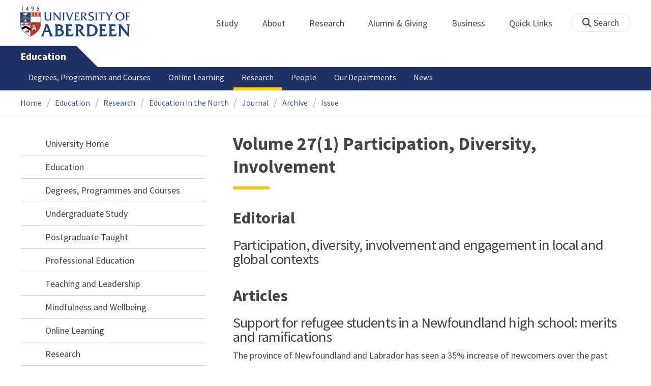

--- FILE ---
content_type: text/html; charset=UTF-8
request_url: https://www.abdn.ac.uk/education/research/eitn/journal/archive/55/
body_size: 11376
content:
<!doctype html>
<html lang="en-GB" dir="ltr">
    <head>
        <meta charset="utf-8">
        <title>Volume 27(1) Participation, Diversity, Involvement | Journal | The University of Aberdeen</title>
        
    <!-- t4 : ignore -->
            <link rel="preconnect" href="https://abdn-search.funnelback.squiz.cloud">
        <link rel="preconnect" href="https://cc.cdn.civiccomputing.com">
        <link rel="preconnect" href="https://code.jquery.com">
        <link rel="preconnect" href="https://fonts.googleapis.com">
        <link rel="preconnect" href="https://fonts.gstatic.com">
        
<meta name="viewport" content="width=device-width, initial-scale=1">
<link rel="apple-touch-icon" sizes="180x180" href="https://www.abdn.ac.uk/abdn-design-system/releases/2.4.0/dist/images/icons/apple-touch-icon.png">
<link rel="icon" type="image/png" sizes="32x32" href="https://www.abdn.ac.uk/abdn-design-system/releases/2.4.0/dist/images/icons/favicon-32x32.png">
<link rel="icon" type="image/png" sizes="16x16" href="https://www.abdn.ac.uk/abdn-design-system/releases/2.4.0/dist/images/icons/favicon-16x16.png">
<link rel="manifest" href="https://www.abdn.ac.uk/abdn-design-system/releases/2.4.0/dist/images/icons/manifest.json">
<link rel="mask-icon" href="https://www.abdn.ac.uk/abdn-design-system/releases/2.4.0/dist/images/icons/safari-pinned-tab.svg" color="#5bbad5">
<meta name="msapplication-config" content="https://www.abdn.ac.uk/abdn-design-system/releases/2.4.0/dist/images/icons/browserconfig.xml">
<meta name="theme-color" content="#ffffff">

<link rel="stylesheet" href="https://www.abdn.ac.uk/abdn-design-system/releases/2.4.0/dist/css/abdn-design-system-site.css">
<!-- https://abdn-search.funnelback.squiz.cloud/s/resources-global/css/funnelback.autocompletion-2.6.0.css -->
<style>
.twitter-typeahead {display: table-cell !important;}.tt-menu {background-clip: padding-box;background-color: #fff;border: 1px solid rgba(0, 0, 0, 0.15);border-radius: 4px;box-shadow: 0 6px 12px rgba(0, 0, 0, 0.176);font-size: 14px;padding-bottom: 5px;width: 100%;}.tt-menu .tt-suggestion {clear: both;color: #333;cursor: pointer;display: block;font-weight: normal;line-height: 1.42857;padding: 3px 10px;text-align: left;}.tt-menu .tt-suggestion:hover, .tt-menu .tt-cursor {background-color: #428bca;color: #fff;text-decoration: none;}.tt-menu .tt-category, .tt-menu .tt-group {background-color: #f5f5f5;border-bottom: 1px solid #ddd;border-top: 1px solid #ddd;}.tt-menu .tt-category {margin: 3px 0;padding: 7px 5px;}.tt-menu .tt-dataset:first-child .tt-category, .tt-horizontal .tt-dataset .tt-category {border-top: none;border-top-left-radius: 4px;border-top-right-radius: 4px;margin-top: 0;}.tt-menu .tt-group {padding: 3px 5px;text-align: center;}.tt-menu .tt-group:first-of-type {border-top: none;}.tt-horizontal {width: 100%;}.tt-horizontal .tt-dataset {float: left;width: 100%;}.tt-scrollable {overflow-y: auto;max-height: 460px;}.tt-hint {color: #ccc !important;}@media (max-width: 414px) {.tt-horizontal .tt-dataset {width: 100% !important;}}
</style>

    <style title="civic custom css">
#ccc h1::after{margin-bottom:0.5em}#ccc #ccc-content{background:#333;color:#ddd;font-family:'Source Sans Pro', sans-serif}#ccc #ccc-title{margin:0 0 0.5em;font-size:1.3em;line-height:0.9em}#ccc #ccc-content #ccc-statement .ccc-svg-element{display:none}#ccc #ccc-content #ccc-statement a{border-bottom:1px dotted;font-weight:700;color:#f4c900}#ccc #ccc-content #ccc-statement a:focus,#ccc #ccc-content #ccc-statement a:hover{border-bottom:1px solid;font-weight:700;color:#f4c900}#ccc #ccc-content .ccc-notify-button{background:#f4c900}#ccc #ccc-content .preference-title{font-size:21px;margin-top:24px}#ccc .checkbox-toggle--slider.checkbox-toggle--dark{background-color:#111;border-color:#111}#ccc .checkbox-toggle--dark .checkbox-toggle-toggle{background-color:#666}#ccc .checkbox-toggle-input:checked ~ .checkbox-toggle-toggle{background-color:#f4c900}#ccc #ccc-icon{fill:#333}#ccc .ccc-notify-button{border-radius:0;position:relative;display:inline-block;margin:0.6em 0.6em 0 0;padding:0.4em;border:0;background:#f4c900;font-weight:700;color:#003c5f;transition:padding 0.2s ease}#ccc .ccc-content--dark .ccc-notify-button,#ccc .ccc-content--dark .ccc-notify-button span{color:#003c5f}#ccc .ccc-content--dark .ccc-button-solid,#ccc .ccc-content--dark .ccc-button-solid span{background:none}#ccc #ccc-content .ccc-notify-button:focus,#ccc #ccc-content .ccc-notify-button:hover{padding-left:0.7em;transition:padding 0.2s ease;background:#ffe04f}#ccc #ccc-content .ccc-notify-button:focus,#ccc .checkbox-toggle:focus-within{outline:0.3em solid gold}#ccc a.ccc-notify-button{color:#444}#ccc .ccc-alert,#ccc .third-party-cookie-link{color:#fff;background:#111}#ccc[close-button] #ccc-dismiss-button{display:inline-block;margin:0.3em 0.6em 0.3em 0}#ccc-button-holder button:last-child{margin-right:0}
</style>
    <script src="https://code.jquery.com/jquery-3.6.0.min.js"></script>
<script src="https://www.abdn.ac.uk/abdn-design-system/releases/2.4.0/dist/js/abdn-design-system-site.js" defer></script>
<script>
    var global_base_url = '/global/';
</script>
    
                            <link rel="stylesheet" href="/apps/journals/site/css/opentext_responsive/journals.css" media="screen">
                                </head>
    <body class="no_js">
                <script>
            document.getElementsByTagName('body')[0].classList.remove('no_js');
        </script>
                <header id="top">
            <ul class="skip_links">
                <li><a href="#main">Skip to content</a></li>
                <li><a href="https://www.abdn.ac.uk/about/our-website/accessibility/">About Accessibility on our website</a></li>
            </ul>
            <div id="modal_fade"></div>
            <div class="global_header_wrapper">
                <div class="container">
                    <div class="row">
                        <div class="col">
                            <div class="global_header">
                                <div class="clearfix">
                                    <div class="uni_logo">
                                                                                    <a href="/">
                                                <img src="https://www.abdn.ac.uk/abdn-design-system/releases/2.4.0/dist/images/layout/UoA_Primary_Logo_REVERSE_2018.png" srcset="https://www.abdn.ac.uk/abdn-design-system/releases/2.4.0/dist/images/layout/UoA_Primary_Logo_RGB_2018.svg" alt="University of Aberdeen" width="300" height="82">
                                            </a>
                                                                                </div>
                                    <nav id="uni_menu" class="uni_menu no_js row" aria-label="University of Aberdeen Navigation">
                                        <div class="uni_menu_overview">
                                            <div class="uni_menu_action_bar">
                                                <a href="#" class="close_button">
                                                    Close <span class="offscreen">university navigation</span>
                                                    <i aria-hidden="true" class="far fa-times"></i>
                                                </a>
                                            </div>
                                            <div class="uni_menu_search_container">
                                                <form method="GET" role="search" action="/search/results/" aria-label="Search the University of Aberdeen website" class="collapsed active">
                                                    <fieldset>
                                                        <legend class="offscreen">Search Our Website</legend>
                                                        <label for="query" class="offscreen">Keywords</label>
                                                        <input type="search" id="query" name="query" placeholder="Search" value="" autocomplete="off" spellcheck="false">
                                                        <button type="submit" class="btn btn-secondary">
                                                            <i class="fa fa-search" aria-hidden="true"></i>
                                                            <b class="offscreen">Search</b>
                                                        </button>
                                                    </fieldset>
                                                </form>
                                            </div>
                                        </div>
                                        
<ul>

    <li id="uni_menu_study">
        <div class="uni_menu_action_bar">
            <a href="#uni_menu" class="back_button">
                <i aria-hidden="true" class="far fa-chevron-left"></i>
                Back <span class="offscreen">to university navigation overview</span>
            </a>
            <a href="#" class="close_button">
                Close <span class="offscreen">university navigation</span>
                <i aria-hidden="true" class="far fa-times"></i>
            </a>
        </div>
        <a href="/study/" class="uni_menu_section_link">
            Study
            <span class="offscreen">home</span>
        </a>
        <a href="#uni_menu_study" class="forward_button">
            <i aria-hidden="true" class="far fa-chevron-right"></i>
            <span class="offscreen">Expand Study section top links</span>
        </a>
    
        <ul class="uni_menu_wide uni_menu_4col col">
        
            <li class="uni_menu_link_group">
            
                <b>
                
                    <a href="/study/undergraduate/">
                    Undergraduate
                    </a>
                    
                </b>
                <ul>
<li><a href="/study/undergraduate/degree-programmes/">Undergraduate Degrees</a></li>
<li><a href="/study/undergraduate/subject-areas/">Subject Areas</a></li>
<li><a href="/study/undergraduate/go-abroad/">Go Abroad</a></li>
<li><a href="/study/undergraduate/finance/">Finance and Funding</a></li>
<li><a href="/study/undergraduate/apply/">How to Apply</a></li>
</ul>
            </li>
            
            <li class="uni_menu_link_group">
            
                <b>
                
                    <a href="/study/postgraduate-taught/">
                    Postgraduate Taught
                    </a>
                    
                </b>
                <ul>
<li><a href="/study/postgraduate-taught/degree-programmes/">Postgraduate Degrees</a></li>
<li><a href="/study/online/">Online Degrees</a></li>
<li><a href="/study/postgraduate-taught/part-time/">Part-time Study</a></li>
<li><a href="/study/postgraduate-taught/finance/">Finance and Funding</a></li>
<li><a href="/study/postgraduate-taught/how-to-apply/">How to Apply</a></li>
</ul>
            </li>
            
            <li class="uni_menu_link_group">
            
                <b>
                
                    <a href="/study/postgraduate-research/">
                    Postgraduate Research
                    </a>
                    
                </b>
                <ul>
<li><a href="/study/postgraduate-research/research-areas/">Research Areas</a></li>
<li><a href="/study/postgraduate-research/phds/">PhD Opportunities</a></li>
<li><a href="/study/postgraduate-research/finance/">Finance and Funding</a></li>
<li><a href="/study/postgraduate-research/apply/">How to Apply</a></li>
</ul>
            </li>
            
            <li class="uni_menu_link_group">
            
                <b>
                
                    <a href="/study/online/">
                    Online Learning
                    </a>
                    
                </b>
                <ul>
<li><a href="/study/online/degrees/">Online Degrees</a></li>
<li><a href="https://on.abdn.ac.uk/courses/">Short Courses</a></li>
<li><a href="https://on.abdn.ac.uk/categories/">Study Subjects</a></li>
<li><a href="https://on.abdn.ac.uk/how-online-learning-works/">How Online Learning Works</a></li>
<li><a href="https://on.abdn.ac.uk/discover/fees-funding-and-discounts/">Fees and Funding</a><a class="uni_menu_study" style="display: none;" href="#"> Close </a></li>
</ul>
            </li>
            
        </ul>
        
    </li>
    
    <li id="uni_menu_about">
        <div class="uni_menu_action_bar">
            <a href="#uni_menu" class="back_button">
                <i aria-hidden="true" class="far fa-chevron-left"></i>
                Back <span class="offscreen">to university navigation overview</span>
            </a>
            <a href="#" class="close_button">
                Close <span class="offscreen">university navigation</span>
                <i aria-hidden="true" class="far fa-times"></i>
            </a>
        </div>
        <a href="/about/" class="uni_menu_section_link">
            About
            <span class="offscreen">home</span>
        </a>
        <a href="#uni_menu_about" class="forward_button">
            <i aria-hidden="true" class="far fa-chevron-right"></i>
            <span class="offscreen">Expand About section top links</span>
        </a>
    
        <ul class="uni_menu_wide uni_menu_4col col">
        
            <li class="">
            <ul>
<li><a href="/about/campus/">Campus</a></li>
<li><a href="/about/campus/maps/">Maps and Directions</a></li>
<li><a href="/people/">Staff Directory</a></li>
<li><a href="/about/contact/">Contact Information</a></li>
</ul>
            </li>
            
            <li class="">
            <ul>
<li><a href="/news/">News</a></li>
<li><a href="/events/">Events</a></li>
<li><a href="/about/history/">History</a></li>
<li><a href="/about/facts-figures/">Facts &amp; Figures</a></li>
</ul>
            </li>
            
            <li class="">
            <ul>
<li><a href="/about/schools-institutes/">Schools and Institutes</a></li>
<li><a href="/about/strategy-and-governance/">Strategy and Governance</a></li>
<li><a href="/about/management/">Management</a></li>
<li><a href="/about/partnerships/">Partnerships</a></li>
</ul>
            </li>
            
            <li class="uni_menu_utils">
            <p><picture class="imgproxy"><source media="(min-width: 1200px)" srcset="https://www.abdn.ac.uk/img/1200x/media/site/about/content-images/bum_5835_3591134459_o.jpg"><source media="(min-width: 720px)" srcset="https://www.abdn.ac.uk/img/1200x/media/site/about/content-images/bum_5835_3591134459_o.jpg"><source media="(min-width: 481px)" srcset="https://www.abdn.ac.uk/img/780x/media/site/about/content-images/bum_5835_3591134459_o.jpg"><source media="(min-width: 251px)" srcset="https://www.abdn.ac.uk/img/481x/media/site/about/content-images/bum_5835_3591134459_o.jpg"><source srcset="https://www.abdn.ac.uk/img/200x/media/site/about/content-images/bum_5835_3591134459_o.jpg"><img src="https://www.abdn.ac.uk/img/1200x/media/site/about/content-images/bum_5835_3591134459_o.jpg" width="800" height="521" alt="Kings college viewed through a window" loading="lazy"></picture></p>
            </li>
            
        </ul>
        
    </li>
    
    <li id="uni_menu_research">
        <div class="uni_menu_action_bar">
            <a href="#uni_menu" class="back_button">
                <i aria-hidden="true" class="far fa-chevron-left"></i>
                Back <span class="offscreen">to university navigation overview</span>
            </a>
            <a href="#" class="close_button">
                Close <span class="offscreen">university navigation</span>
                <i aria-hidden="true" class="far fa-times"></i>
            </a>
        </div>
        <a href="/research/" class="uni_menu_section_link">
            Research
            <span class="offscreen">home</span>
        </a>
        <a href="#uni_menu_research" class="forward_button">
            <i aria-hidden="true" class="far fa-chevron-right"></i>
            <span class="offscreen">Expand Research section top links</span>
        </a>
    
        <ul class="uni_menu_wide uni_menu_4col col">
        
            <li class="">
            <ul>
<li><a href="/research/interdisciplinary/">Interdisciplinary Institute</a></li>
<li><a href="/research/impact/">Impact</a></li>
<li><a href="/research/institutes-centres/">Find a Centre or Institute</a></li>
<li><a href="/research/facilities/">Facilities</a></li>
</ul>
            </li>
            
            <li class="uni_menu_link_group">
            <ul>
<li><a href="/study/postgraduate-research/">Postgraduate Research Study</a></li>
<li><a href="/research/jobs/">Research Jobs</a></li>
<li><a href="/research/support/">Research Support</a></li>
</ul>
            </li>
            
            <li class="uni_menu_2col col_img_right uni_menu_utils">
            <p><picture class="imgproxy"><source media="(min-width: 1200px)" srcset="https://www.abdn.ac.uk/img/1200x/media/university-of-aberdeen/content-assets/images/nav-research3-wide.jpg"><source media="(min-width: 720px)" srcset="https://www.abdn.ac.uk/img/1200x/media/university-of-aberdeen/content-assets/images/nav-research3-wide.jpg"><source media="(min-width: 481px)" srcset="https://www.abdn.ac.uk/img/780x/media/university-of-aberdeen/content-assets/images/nav-research3-wide.jpg"><source media="(min-width: 251px)" srcset="https://www.abdn.ac.uk/img/481x/media/university-of-aberdeen/content-assets/images/nav-research3-wide.jpg"><source srcset="https://www.abdn.ac.uk/img/200x/media/university-of-aberdeen/content-assets/images/nav-research3-wide.jpg"><img src="https://www.abdn.ac.uk/img/1200x/media/university-of-aberdeen/content-assets/images/nav-research3-wide.jpg" width="497" height="180" alt="A scientist using a microscope" loading="lazy"></picture></p>
<p><a class="uni_menu_research" style="display: none;" href="#"> Close </a></p>
            </li>
            
        </ul>
        
    </li>
    
    <li id="uni_menu_alumni_giving">
        <div class="uni_menu_action_bar">
            <a href="#uni_menu" class="back_button">
                <i aria-hidden="true" class="far fa-chevron-left"></i>
                Back <span class="offscreen">to university navigation overview</span>
            </a>
            <a href="#" class="close_button">
                Close <span class="offscreen">university navigation</span>
                <i aria-hidden="true" class="far fa-times"></i>
            </a>
        </div>
        <a href="/alumni/" class="uni_menu_section_link">
            Alumni &amp; Giving
            <span class="offscreen">home</span>
        </a>
        <a href="#uni_menu_alumni_giving" class="forward_button">
            <i aria-hidden="true" class="far fa-chevron-right"></i>
            <span class="offscreen">Expand Alumni &amp; Giving section top links</span>
        </a>
    
        <ul class="uni_menu_wide uni_menu_4col col">
        
            <li class="uni_menu_utils uni_menu_2col">
            <p><picture class="imgproxy"><source media="(min-width: 1200px)" srcset="https://www.abdn.ac.uk/img/1200x/media/university-of-aberdeen/content-assets/images/nav-alumni-wide2.jpg"><source media="(min-width: 720px)" srcset="https://www.abdn.ac.uk/img/1200x/media/university-of-aberdeen/content-assets/images/nav-alumni-wide2.jpg"><source media="(min-width: 481px)" srcset="https://www.abdn.ac.uk/img/780x/media/university-of-aberdeen/content-assets/images/nav-alumni-wide2.jpg"><source media="(min-width: 251px)" srcset="https://www.abdn.ac.uk/img/481x/media/university-of-aberdeen/content-assets/images/nav-alumni-wide2.jpg"><source srcset="https://www.abdn.ac.uk/img/200x/media/university-of-aberdeen/content-assets/images/nav-alumni-wide2.jpg"><img src="https://www.abdn.ac.uk/img/1200x/media/university-of-aberdeen/content-assets/images/nav-alumni-wide2.jpg" width="500" height="180" alt="University of Aberdeen crest on a wall" loading="lazy"></picture></p>
            </li>
            
            <li class="uni_menu_link_group">
            
                <b>
                
                    <a href="/alumni/">
                    Alumni
                    </a>
                    
                </b>
                <ul>
<li><a href="/alumni/connected/">Stay in Touch</a></li>
<li><a href="/alumni/involved/">Get Involved</a></li>
<li><a href="/alumni/benefits-services/">Benefits and Services</a></li>
<li><a href="/alumni/benefits-services/alumni-hub/">Alumni Hub</a></li>
<li><a href="/alumni/events-reunions/">Events and Reunions</a></li>
<li><a href="/alumni/our-alumni/">Our Alumni</a></li>
</ul>
            </li>
            
            <li class="uni_menu_link_group">
            
                <b>
                
                    <a href="/giving/">
                    Giving
                    </a>
                    
                </b>
                <ul>
<li><a href="/alumni/">Alumni</a></li>
<li><a href="/giving/blog/">Blog</a><a class="uni_menu_alumnigiving" style="display: none;" href="#"> Close </a></li>
</ul>
            </li>
            
        </ul>
        
    </li>
    
    <li id="uni_menu_business">
        <div class="uni_menu_action_bar">
            <a href="#uni_menu" class="back_button">
                <i aria-hidden="true" class="far fa-chevron-left"></i>
                Back <span class="offscreen">to university navigation overview</span>
            </a>
            <a href="#" class="close_button">
                Close <span class="offscreen">university navigation</span>
                <i aria-hidden="true" class="far fa-times"></i>
            </a>
        </div>
        <a href="/business-info/" class="uni_menu_section_link">
            Business
            <span class="offscreen">home</span>
        </a>
        <a href="#uni_menu_business" class="forward_button">
            <i aria-hidden="true" class="far fa-chevron-right"></i>
            <span class="offscreen">Expand Business section top links</span>
        </a>
    
        <ul class="uni_menu_wide uni_menu_4col col">
        
            <li class="uni_menu_2col">
            <p><picture class="imgproxy"><source media="(min-width: 1200px)" srcset="https://www.abdn.ac.uk/img/1200x/media/university-of-aberdeen/content-assets/images/nav-alumni-wide1.jpg"><source media="(min-width: 720px)" srcset="https://www.abdn.ac.uk/img/1200x/media/university-of-aberdeen/content-assets/images/nav-alumni-wide1.jpg"><source media="(min-width: 481px)" srcset="https://www.abdn.ac.uk/img/780x/media/university-of-aberdeen/content-assets/images/nav-alumni-wide1.jpg"><source media="(min-width: 251px)" srcset="https://www.abdn.ac.uk/img/481x/media/university-of-aberdeen/content-assets/images/nav-alumni-wide1.jpg"><source srcset="https://www.abdn.ac.uk/img/200x/media/university-of-aberdeen/content-assets/images/nav-alumni-wide1.jpg"><img src="https://www.abdn.ac.uk/img/1200x/media/university-of-aberdeen/content-assets/images/nav-alumni-wide1.jpg" width="500" height="180" alt="Two workmen in hard hats" loading="lazy"></picture><a class="uni_menu_business" style="display: none;" href="#"> Close </a></p>
            </li>
            
            <li class="">
            <ul>
<li><a href="/business-info/training/">Development, Training and Events</a></li>
<li><a href="/business-info/facilities/">Facilities and Equipment</a></li>
</ul>
            </li>
            
            <li class="">
            <ul>
<li><a href="/business-info/industry-engagement/">Collaboration and Consulting</a></li>
<li><a href="/business-info/expertise/">Expertise</a></li>
<li><a href="/business-info/contacts/">Business Contacts</a><a class="uni_menu_business" style="display: none;" href="#"> Close </a></li>
</ul>
            </li>
            
        </ul>
        
    </li>
    
    <li id="uni_menu_quick_links">
        <div class="uni_menu_action_bar">
            <a href="#uni_menu" class="back_button">
                <i aria-hidden="true" class="far fa-chevron-left"></i>
                Back <span class="offscreen">to university navigation overview</span>
            </a>
            <a href="#" class="close_button">
                Close <span class="offscreen">university navigation</span>
                <i aria-hidden="true" class="far fa-times"></i>
            </a>
        </div>
        <a href="/about/quick-links/" class="uni_menu_section_link">
            Quick Links
            <span class="offscreen">home</span>
        </a>
        <a href="#uni_menu_quick_links" class="forward_button">
            <i aria-hidden="true" class="far fa-chevron-right"></i>
            <span class="offscreen">Expand Quick Links section top links</span>
        </a>
    
        <ul class="uni_menu_wide uni_menu_4col col">
        
            <li class="uni_menu_link_group">
            
                <b>
                
                    <a href="/students/">
                    Student Resources
                    </a>
                    
                </b>
                <ul>
<li><a href="/students/academic-life/mytimetable/">MyTimetable</a></li>
<li><a href="/students/academic-life/mycurriculum/">MyCurriculum</a></li>
<li><a href="https://abdn.blackboard.com/">MyAberdeen</a></li>
<li><a href="https://www.abdn.ac.uk/studenthub/login">Student Hub</a></li>
<li><a href="https://www.outlook.com/abdn.ac.uk">Student Email</a></li>
<li><a href="/students/student-channel/">Student Channel</a></li>
<li class="uni_menu_text_box uni-menu-text-box"><strong><a href="/students/support/services/infohub/">Infohub Opening Hours</a></strong>
<dl class="clearfix"></dl>
Email: <a class="uni_menu_quicklinks" href="mailto:infohub@abdn.ac.uk">infohub@abdn.ac.uk</a></li>
</ul>
            </li>
            
            <li class="uni_menu_link_group">
            
                <b>
                
                    <a href="/staffnet/">
                    StaffNet
                    </a>
                    
                </b>
                <ul>
<li><a href="/staffnet/working-here/">Working Here</a></li>
<li><a href="/staffnet/working-here/management-information-systems/" class="">Management Information Systems</a></li>
<li><a href="/staffnet/education/">Teaching &amp; Learning</a></li>
<li><a href="/staffnet/governance/">Policy &amp; Governance</a></li>
<li><a href="https://www.outlook.com/abdn.ac.uk">Staff Email</a></li>
</ul>
            </li>
            
            <li class="uni_menu_link_group">
            
                <b>
                Our Website
                </b>
                <ul>
<li><a href="/study/">Study</a></li>
<li><a href="/about/">About</a></li>
<li><a href="/research/">Research</a></li>
<li><a href="/alumni/">Alumni &amp; Giving</a></li>
<li><a href="/business-info/">Business</a></li>
<li><a href="/mumbai/">Mumbai</a></li>
<li><a href="/qatar/">Qatar</a></li>
</ul>
            </li>
            
            <li class="uni_menu_link_group">
            
                <b>
                Popular
                </b>
                <ul>
<li><a href="/students/">For Students</a></li>
<li><a href="/staffnet/">For Staff</a></li>
<li><a href="https://www.store.abdn.ac.uk/">Online Store</a></li>
<li><a href="https://www.abdn.ac.uk/epayments/">ePayments</a></li>
<li><a href="/jobs/">Jobs</a></li>
<li><a href="/library/">Library</a></li>
<li><a href="/people/">Staff Directory</a></li>
<li><a href="/it/">IT Services</a></li>
<li><a href="/about/our-website/a-to-z/">A to Z</a><a class="uni_menu_quicklinks" style="display: none;" href="#"> Close </a></li>
</ul>
            </li>
            
        </ul>
        
    </li>
    
</ul>
<div class="uni_menu_top_links">
<ul>
<li><a href="/alumni/">Alumni &amp; Giving</a></li>
<li><a href="/business-info/">Business</a></li>
</ul>
</div>
                                    </nav>
                                    <div class="toggle_controls">
                                        <a href="#" id="uni_search_toggle" class="uni_search_toggle no_js" aria-controls="global_search" aria-expanded="true">
                                            <i class="fa fa-search" aria-hidden="true"></i>
                                            <span>Search</span>
                                        </a>
                                        <a href="#uni_menu" class="uni_menu_show_mobile_only btn btn-accent" aria-controls="uni_menu" aria-expanded="false">
                                            <i class="fak fa-sharp-solid-bars-magnifying-glass" aria-hidden="true"></i>
                                            <span>Menu and search</span>
                                        </a>
                                    </div>
                                    <form id="global_search" method="get" role="search" action="/search/results/" aria-label="Search the University of Aberdeen website">
                                        <fieldset>
                                            <legend>Search Our Website</legend>
                                            <label for="within" class="offscreen">Search In</label>
                                            <select id="within" name="within">
                                                <option value="abdn">University Website</option>
                                                <option value="dir">Staff Directory</option>
                                                <option value="lib">Library Collections</option>
                                            </select>
                                            <label for="query">Keywords</label>
                                            <input type="search" id="query" name="query" placeholder="Search" value="">
                                            <button type="submit">
                                                <i class="fa fa-search" aria-hidden="true"></i>
                                                <b>Search</b>
                                            </button>
                                        </fieldset>
                                        <p>Or Browse:</p>
                                        <ul>
                                            <li><a href="https://www.abdn.ac.uk/about/contact/">Contacts</a></li>
                                            <li><a href="https://www.abdn.ac.uk/about/our-website/a-to-z/">A to Z</a></li>
                                            <li><a href="https://www.abdn.ac.uk/people/">Staff Directory</a></li>
                                        </ul>
                                    </form>
                                                                        <script>
                                        document.getElementById('global_search').className += ' collapsed';
                                    </script>
                                                                  </div>
                            </div>
                        </div>
                    </div>
                </div>
            </div>
            <div id="section_heading">
                <div class="container">
                    <div class="row">
                        <div class="col">
                            <a href="/education/" class="section_head_text">
                                Education                            </a>
                                                    </div>
                    </div>
                </div>
            </div>
            <nav id="section_top_level" class="section_top_level_wrapper" aria-label="Volume 31(2) Drama Conventions in Educational and Applied Sciences navigation">
                <div class="container">
                    
                        <ul class="top_level">
                        <li><a href="/education/degrees-programmes/">Degrees, Programmes and Courses</a></li><li><a href="/education/online-learning/">Online Learning</a></li><li><span class="currentbranch0"><a href="/education/research/">Research</a></span></li><li><a href="/education/people/">People</a></li><li><a href="/education/departments/">Our Departments</a></li><li><a href="/education/news/">News</a></li>
                        </ul>
                                        </div>
            </nav>
                        <script>
                try {
                    document.addEventListener('DOMContentLoaded', function () {
                        priorityPlusList = new PriorityPlusList({
                            selector: '#section_top_level ul',
                            moreButtonContent: '<a href="#">More</a>'
                        });
                    })
                }
                catch (e) {
                    if (typeof console !== 'undefined' && typeof console.log !== 'undefined') {
                        console.log('PriorityPlusList does not offer support for your current browser');
                    }
                }
            </script>
                        <h1 class="offscreen">Volume 27(1) Participation, Diversity, Involvement</h1>
                            <div class="container section-nav-toggle-wrapper">
                    <a href="#section-nav" class="section-nav-toggle btn">In this section</a>
                </div>
                            <div class="breadcrumb_wrapper">
                <div class="container">
                    <nav class="breadcrumb" role="navigation" aria-label="Breadcrumb">
                        
                        <ol>
                        
                            <li><a href="/">Home</a></li>
                            
                            <li><a href="/education/">Education</a></li>
                            
                            <li><a href="/education/research/">Research</a></li>
                            
                            <li><a href="/education/research/eitn/">Education in the North</a></li>
                            
                            <li><a href="/education/research/eitn/journal/">Journal</a></li>
                            
                            <li><a href="/education/research/eitn/journal/archive/">Archive</a></li>
                            
                            <li tabindex="0" aria-current="page">Issue</li>
                            
                        </ol>
                                            </nav>
                </div>
            </div>
                    </header>
        <main id="main" class="subpage" tabindex="-1">
                        <div class="container">
                <div class="column_container">
                    <div class="content_column">
                        <div class="section heading_only">
                            <div class="container">
                                
                                    <div class="h1">Volume 27(1) Participation, Diversity, Involvement</div>
                                                                </div>
                        </div>



                        <div class="container">
                        
    <div id="journals_list">
    
            <h2>Editorial</h2>
            <ul class="syndicated_browse">
            
                    <li>
                        <a href="/education/research/eitn/journal/archive/55/596/">
                            <h3>
                                Participation, diversity, involvement and engagement in local and global contexts
                            </h3>
                    
                        </a>
                    </li>
                    
            </ul>
            
            <h2>Articles</h2>
            <ul class="syndicated_browse">
            
                    <li>
                        <a href="/education/research/eitn/journal/archive/55/597/">
                            <h3>
                                Support for refugee students in a Newfoundland high school: merits and ramifications
                            </h3>
                    <p>The province of Newfoundland and Labrador has seen a 35% increase of newcomers over the past decade. In response to the Syrian refugee crisis in 2015-2016, the province more than doubled its refugee intake in 2016-2017. Most of the refugees have been resettled in the provincial capital city, St. John&rsquo;s,...</p>
                        </a>
                    </li>
                    
                    <li>
                        <a href="/education/research/eitn/journal/archive/55/598/">
                            <h3>
                                Examining opportunities for children to participate in formal early childhood music education
                            </h3>
                    <p>According to the United Nations Convention on the Rights of the Child (CRC) (1989), children&rsquo;s participation in cultural life and arts is of utmost importance. The ideas of children&rsquo;s equality and their right to participation are also emphasised in curricula and other policy programmes in many countries. Three decades after...</p>
                        </a>
                    </li>
                    
                    <li>
                        <a href="/education/research/eitn/journal/archive/55/599/">
                            <h3>
                                Student teacher participation in school placement: a micropolitical analysis of students' experiences of system tensions
                            </h3>
                    <p>This article examines Professional Graduate Diploma in Education (PGDE) student teachers&rsquo; experiences on school placement through the lens of &lsquo;community tensions&rsquo; and &lsquo;micropolitics&rsquo;. Based on the semi-structured interviews of 14 student teachers who were training to be secondary school teachers (of pupils aged 12-18), it argues that school placement is...</p>
                        </a>
                    </li>
                    
                    <li>
                        <a href="/education/research/eitn/journal/archive/55/600/">
                            <h3>
                                Educational design research in collaboration with students: using digital tools to learn about reindeer herding within a vocational Sámi pedagogical context
                            </h3>
                    <p>This article aims to develop and update a reindeer herding study programme in a vocational school in Lapland, Finland in cooperation with the teachers and students. The possibilities for developing motivating learning environments are investigated in the context of reindeer herding, with the ultimate objective being to enhance student interest...</p>
                        </a>
                    </li>
                    
                    <li>
                        <a href="/education/research/eitn/journal/archive/55/601/">
                            <h3>
                                Pupil influence in Swedish compulsory schools, a way of 'learning' and 'living' democracy
                            </h3>
                    <p>The aim of this article is to describe and analyse pupil influence in four Swedish schools. This is done against the backdrop of the changes that have been made in the Swedish curriculum for compulsory school as well as theoretical perspectives on democracy and power. The article is based on...</p>
                        </a>
                    </li>
                    
                    <li>
                        <a href="/education/research/eitn/journal/archive/55/602/">
                            <h3>
                                Young Tornedalians in education: the challenges of being national minority pupils in the Swedish school system
                            </h3>
                    <p>The Tornedalians are a national ethnic and linguistic minority group in northern Sweden who live along the Torne River Valley (Tornedalen) in municipalities that border the neighbouring country of Finland. This minority group has been subjected to marginalisation, racialisation and assimilation politics driven by Swedish colonial and nationalist interests and...</p>
                        </a>
                    </li>
                    
                    <li>
                        <a href="/education/research/eitn/journal/archive/55/603/">
                            <h3>
                                Canadian contexts for exploring transformative student agency through place-conscious pedagogy
                            </h3>
                    <p>Findings are presented from two case studies of student agency in relation to place-conscious pedagogy in the Canadian provinces of Alberta and Newfoundland and Labrador. For the purpose of these studies, student agency is viewed as transformative and encompasses self-determination, successful attainment of personal objectives, and enhanced willingness to address...</p>
                        </a>
                    </li>
                    
                    <li>
                        <a href="/education/research/eitn/journal/archive/55/604/">
                            <h3>
                                The role of comprehensive schools in supporting the well-being of Northern-Finnish young people as perceived by the young people, parents and carers
                            </h3>
                    <p>In Finland, services aimed at supporting the well-being of young people and their families are fragmented. This research explores the expectations of young people and parents and carers concerning the well-being of young people and their perceptions of the school&rsquo;s role in supporting young people. The research was conducted in...</p>
                        </a>
                    </li>
                    
            </ul>
            
            <h2>Features</h2>
            <ul class="syndicated_browse">
            
                    <li>
                        <a href="/education/research/eitn/journal/archive/55/605/">
                            <h3>
                                Forced migration and education
                            </h3>
                    
                        </a>
                    </li>
                    
                    <li>
                        <a href="/education/research/eitn/journal/archive/55/606/">
                            <h3>
                                Digital open badge-driven learning - a doctoral thesis summary
                            </h3>
                    
                        </a>
                    </li>
                    
            </ul>
            
            <h2>Reviews</h2>
            <ul class="syndicated_browse">
            
                    <li>
                        <a href="/education/research/eitn/journal/archive/55/607/">
                            <h3>
                                The Impact of Mental Health and Wellbeing on Effective Learning and Teaching: A practical guide for those responsible for learners
                            </h3>
                    
                        </a>
                    </li>
                    
            </ul>
            
    </div>
    
                        </div>
                                            </div>
                    <div class="subsection_column">
                                                    <div class="section-nav-wrapper section">
                                <div id="section-nav" class="section-nav">
                                    <nav class="no-js" aria-label="In this section">
                                        
    <ul class="active">
        <li class="active">
        <a href="/" class="has-subpages">University Home</a>
        <ul class="active" aria-label="Submenu for University Home">
            <li class="active">
        <a href="/education/" class="has-subpages">Education</a>
        <ul class="active" aria-label="Submenu for Education">
            <li>
        <a href="/education/degrees-programmes/" class="has-subpages">Degrees, Programmes and Courses</a>
        <ul aria-label="Submenu for Degrees, Programmes and Courses">
            <li>
        <a href="/education/degrees-programmes/undergraduate-study/">Undergraduate Study</a>
        </li>
        <li>
        <a href="/education/degrees-programmes/postgraduate-taught/" class="has-subpages">Postgraduate Taught</a>
        <ul aria-label="Submenu for Postgraduate Taught">
            <li>
        <a href="/education/degrees-programmes/postgraduate-taught/professional-education/">Professional Education</a>
        </li>
        </ul>
            </li>
        <li>
        <a href="/education/degrees-programmes/teaching-and-leadership/">Teaching and Leadership</a>
        </li>
        <li>
        <a href="/education/degrees-programmes/mindfulness-and-wellbeing/">Mindfulness and Wellbeing</a>
        </li>
        </ul>
            </li>
        <li>
        <a href="/education/online-learning/">Online Learning</a>
        </li>
        <li class="active">
        <a href="/education/research/" class="has-subpages">Research</a>
        <ul class="active" aria-label="Submenu for Research">
            <li>
        <a href="/education/research/networks/" class="has-subpages">Research Networks</a>
        <ul class="show_siblings" aria-label="Submenu for Research Networks">
            <li>
        <a href="/education/research/networks/themes/">Themes</a>
        </li>
        <li>
        <a href="/education/research/networks/projects/" class="has-subpages">Projects</a>
        <ul aria-label="Submenu for Projects">
            <li>
        <a href="/education/research/networks/projects/cgd/" class="has-subpages">Centre for Global Development</a>
        <ul aria-label="Submenu for Centre for Global Development">
            <li>
        <a href="/education/research/networks/projects/cgd/news/">News</a>
        </li>
        <li>
        <a href="/education/research/networks/projects/cgd/events/">Events</a>
        </li>
        <li>
        <a href="/education/research/networks/projects/cgd/our-research/" class="has-subpages">Our Research</a>
        <ul aria-label="Submenu for Our Research">
            <li>
        <a href="/education/research/networks/projects/cgd/our-research/gender/">Gender</a>
        </li>
        <li>
        <a href="/education/research/networks/projects/cgd/our-research/health-and-wellbeing/" class="has-subpages">Health and Wellbeing</a>
        <ul aria-label="Submenu for Health and Wellbeing">
            <li>
        <a href="/education/research/networks/projects/cgd/our-research/health-and-wellbeing/nihr-group/" class="has-subpages">NIHR Group</a>
        <ul aria-label="Submenu for NIHR Group">
            <li>
        <a href="/education/research/networks/projects/cgd/our-research/health-and-wellbeing/nihr-group/background/">Background</a>
        </li>
        <li>
        <a href="/education/research/networks/projects/cgd/our-research/health-and-wellbeing/nihr-group/about-the-project/" class="has-subpages">About the Project</a>
        <ul aria-label="Submenu for About the Project">
            <li>
        <a href="/education/research/networks/projects/cgd/our-research/health-and-wellbeing/nihr-group/about-the-project/community-engagement--impact/">Community Engagement &amp; Impact</a>
        </li>
        <li>
        <a href="/education/research/networks/projects/cgd/our-research/health-and-wellbeing/nihr-group/about-the-project/critical-realism/">Critical Realism</a>
        </li>
        </ul>
            </li>
        <li>
        <a href="/education/research/networks/projects/cgd/our-research/health-and-wellbeing/nihr-group/our-team/">Our Team</a>
        </li>
        <li>
        <a href="/education/research/networks/projects/cgd/our-research/health-and-wellbeing/nihr-group/publications--outputs/">Publications &amp; Outputs</a>
        </li>
        <li>
        <a href="/education/research/networks/projects/cgd/our-research/health-and-wellbeing/nihr-group/open-access-training/" class="has-subpages">Open Access Training</a>
        <ul aria-label="Submenu for Open Access Training">
            <li>
        <a href="/education/research/networks/projects/cgd/our-research/health-and-wellbeing/nihr-group/open-access-training/developing--delivering-a-mindfulness-intervention/">Developing &amp; Delivering A Mindfulness Intervention</a>
        </li>
        <li>
        <a href="/education/research/networks/projects/cgd/our-research/health-and-wellbeing/nihr-group/open-access-training/associated-content/">Associated Content</a>
        </li>
        </ul>
            </li>
        <li>
        <a href="/education/research/networks/projects/cgd/our-research/health-and-wellbeing/nihr-group/news/">News</a>
        </li>
        <li>
        <a href="/education/research/networks/projects/cgd/our-research/health-and-wellbeing/nihr-group/events/">Events</a>
        </li>
        </ul>
            </li>
        </ul>
            </li>
        <li>
        <a href="/education/research/networks/projects/cgd/our-research/socioeconomic-transformation-and-democratisation/" class="has-subpages">Socioeconomic Transformation and Democratisation</a>
        <ul aria-label="Submenu for Socioeconomic Transformation and Democratisation">
            <li>
        <a href="/education/research/networks/projects/cgd/our-research/socioeconomic-transformation-and-democratisation/arabtrans/" class="has-subpages">ArabTrans</a>
        <ul aria-label="Submenu for ArabTrans">
            <li>
        <a href="/education/research/networks/projects/cgd/our-research/socioeconomic-transformation-and-democratisation/arabtrans/our-project/">Our Project</a>
        </li>
        <li>
        <a href="/education/research/networks/projects/cgd/our-research/socioeconomic-transformation-and-democratisation/arabtrans/project-structure--outputs/">Project Structure &amp; Outputs</a>
        </li>
        <li>
        <a href="/education/research/networks/projects/cgd/our-research/socioeconomic-transformation-and-democratisation/arabtrans/the-consortium/">The Consortium</a>
        </li>
        <li>
        <a href="/education/research/networks/projects/cgd/our-research/socioeconomic-transformation-and-democratisation/arabtrans/publications/">Publications</a>
        </li>
        </ul>
            </li>
        </ul>
            </li>
        <li>
        <a href="/education/research/networks/projects/cgd/our-research/education/">Education</a>
        </li>
        </ul>
            </li>
        <li>
        <a href="/education/research/networks/projects/cgd/teaching-and-learning/">Teaching and Learning</a>
        </li>
        <li>
        <a href="/education/research/networks/projects/cgd/people/">People</a>
        </li>
        <li>
        <a href="/education/research/networks/projects/cgd/resources-and-publications/">Resources and Publications</a>
        </li>
        <li>
        <a href="/education/research/networks/projects/cgd/presentations/">Presentations</a>
        </li>
        <li>
        <a href="/education/research/networks/projects/cgd/seminar-series/">Seminar Series</a>
        </li>
        </ul>
            </li>
        <li>
        <a href="/education/research/networks/projects/garden-schools-training-resource/" class="has-subpages">Garden Schools Training Resource</a>
        <ul aria-label="Submenu for Garden Schools Training Resource">
            <li>
        <a href="/education/research/networks/projects/garden-schools-training-resource/introducing-garden-schools/">Introducing Garden Schools</a>
        </li>
        <li>
        <a href="/education/research/networks/projects/garden-schools-training-resource/1-from-school-grounds-to-school-gardens/">1. From school grounds... to school gardens</a>
        </li>
        <li>
        <a href="/education/research/networks/projects/garden-schools-training-resource/2-the-mystery-of-growth/">2. The mystery of growth</a>
        </li>
        <li>
        <a href="/education/research/networks/projects/garden-schools-training-resource/3-the-secrets-of-the-soil/">3. The secrets of the soil</a>
        </li>
        <li>
        <a href="/education/research/networks/projects/garden-schools-training-resource/4-crazy-compost/">4. Crazy compost</a>
        </li>
        <li>
        <a href="/education/research/networks/projects/garden-schools-training-resource/5-from-small-to-big-seeds-and-germination/">5. From small to big Seeds and germination</a>
        </li>
        <li>
        <a href="/education/research/networks/projects/garden-schools-training-resource/6-from-planting-to-growing/">6. From planting to growing</a>
        </li>
        <li>
        <a href="/education/research/networks/projects/garden-schools-training-resource/7-tending-the-garden/">7. Tending the garden</a>
        </li>
        <li>
        <a href="/education/research/networks/projects/garden-schools-training-resource/8-harvesting-and-cooking/">8. Harvesting and cooking</a>
        </li>
        </ul>
            </li>
        <li>
        <a href="/education/research/networks/projects/school-uniform-dress-code-and-appearance-policies/">School Uniform, Dress Code and Appearance Policies</a>
        </li>
        </ul>
            </li>
        <li>
        <a href="/education/research/networks/networks/">Networks</a>
        </li>
        </ul>
            </li>
        <li>
        <a href="/education/research/study-a-phd-or-edd/">Study a PhD or EdD</a>
        </li>
        <li class="active">
        <a href="/education/research/eitn/" class="active">Education in the North</a>
        <ul class="show_siblings" aria-label="Submenu for Education in the North">
            <li>
        <a href="/education/research/eitn/about-us/">About Us</a>
        </li>
        <li>
        <a href="/education/research/eitn/call-for-papers/">Call for Papers</a>
        </li>
        <li>
        <a href="/education/research/eitn/information-for-authors/">Information for Authors</a>
        </li>
        <li>
        <a href="/education/research/eitn/open-access-policy/">Open Access Policy</a>
        </li>
        <li>
        <a href="/education/research/eitn/journal/" class="active-with-siblings">Journal</a>
        </li>
        </ul>
            </li>
        <li>
        <a href="/education/research/the-bounds/" class="has-subpages">The Bounds</a>
        <ul class="show_siblings" aria-label="Submenu for The Bounds">
            <li>
        <a href="/education/research/the-bounds/counselling-service/">Counselling Service</a>
        </li>
        <li>
        <a href="/education/research/the-bounds/making-an-appointment/">Making an appointment</a>
        </li>
        <li>
        <a href="/education/research/the-bounds/research/">Research</a>
        </li>
        <li>
        <a href="/education/research/the-bounds/about-the-bounds/">About The Bounds</a>
        </li>
        <li>
        <a href="/education/research/the-bounds/confidentiality-and-ethics/">Confidentiality and Ethics</a>
        </li>
        <li>
        <a href="/education/research/the-bounds/children-and-young-peoples-service/">Children and Young People's Service</a>
        </li>
        </ul>
            </li>
        </ul>
            </li>
        <li>
        <a href="/education/people/" class="has-subpages">People</a>
        <ul aria-label="Submenu for People">
            <li>
        <a href="/education/people/meet-students/" class="has-subpages">Meet Our Students</a>
        <ul aria-label="Submenu for Meet Our Students">
            <li>
        <a href="/education/people/meet-students/pgde-primary-testimonials/">PGDE Primary Testimonials</a>
        </li>
        <li>
        <a href="/education/people/meet-students/tqfe-testimonials/">TQFE Testimonials</a>
        </li>
        <li>
        <a href="/education/people/meet-students/med-early-years-testimonials/">MEd Early Years Testimonials</a>
        </li>
        <li>
        <a href="/education/people/meet-students/iss-counselling-skills-testimonials/">ISS Counselling Skills Testimonials</a>
        </li>
        </ul>
            </li>
        </ul>
            </li>
        <li>
        <a href="/education/departments/" class="has-subpages">Our Departments</a>
        <ul aria-label="Submenu for Our Departments">
            <li>
        <a href="/education/departments/initial-teacher-education/">Initial Teacher Education</a>
        </li>
        <li>
        <a href="/education/departments/early-childhood-education-and-care/">Early Childhood Education and Care</a>
        </li>
        <li>
        <a href="/education/departments/postgraduate-taught-and-professional-learning/">Postgraduate Taught and Professional Learning</a>
        </li>
        <li>
        <a href="/education/departments/research/">Research</a>
        </li>
        <li>
        <a href="/education/departments/counselling-wellbeing-and-educational-psychology/">Mental Health and Wellbeing</a>
        </li>
        </ul>
            </li>
        <li>
        <a href="/education/news/">News</a>
        </li>
        </ul>
            </li>
        </ul>
            </li>
        
    </ul>
                                        </nav>
                                                                    </div>
                            </div>
                                <div id="archive_controls" class="archive_controls clearfix">
                    <div class="search_widget">
                <h2>Search Journal</h2>
                <form id="journals_search" method="get" action="/education/research/eitn/journal/search/" role="search" aria-label="Search journals">
                    <fieldset>
                        <legend class="offscreen">Search Journal</legend>
                        <label for="kw" class="offscreen">Keywords</label>
                        <input type="search" id="kw" name="kw" value="" placeholder="Keywords...">
                        <button type="submit">
                            <b class="offscreen">Search</b>
                            <i class="fa fa-search" aria-hidden="true"></i>
                        </button>
                    </fieldset>
                </form>
            </div>
        
            <div class="feature_more">
                <a href="/education/research/eitn/journal/archive/">View Archive</a>
            </div>
                </div>
                    </div>
                </div>
            </div>
                    </main>
        <footer>
            
<div class="container">
    <div class="footer_wrapper">
        <div class="right_column">
            <ul class="footer_utility_links">
                <li><a href="/students/">For Students</a></li>
                <li><a href="/staffnet/">For Staff</a></li>

    <li>
        <a href="/education/sitemap/">Sitemap</a>
    </li>
    
</ul>

<div class="global_social">
    <h2>Connect With Us</h2>
    <ul>

    <li>
        <a href="https://www.youtube.com/user/uniofaberdeen" class="fab fa-youtube" title="YouTube" target="_blank" rel="noopener noreferrer">
            <i class="offscreen">YouTube</i>
        </a>
    </li>
    
    <li>
        <a href="https://x.com/aberdeenuni/" class="fab fa-square-x-twitter" title="X (Formerly Twitter)" target="_blank" rel="noopener noreferrer">
            <i class="offscreen">X (Formerly Twitter)</i>
        </a>
    </li>
    
    <li>
        <a href="https://www.facebook.com/universityofaberdeen/" class="fab fa-facebook-square" title="Facebook" target="_blank" rel="noopener noreferrer">
            <i class="offscreen">Facebook</i>
        </a>
    </li>
    
    <li>
        <a href="https://pinterest.com/aberdeenuni/" class="fab fa-pinterest" title="Pinterest" target="_blank" rel="noopener noreferrer">
            <i class="offscreen">Pinterest</i>
        </a>
    </li>
    
    <li>
        <a href="https://www.instagram.com/uniofaberdeen/" class="fab fa-instagram" title="Instagram" target="_blank" rel="noopener noreferrer">
            <i class="offscreen">Instagram</i>
        </a>
    </li>
    
    <li>
        <a href="https://www.linkedin.com/school/13849" class="fab fa-linkedin" title="LinkedIn" target="_blank" rel="noopener noreferrer">
            <i class="offscreen">LinkedIn</i>
        </a>
    </li>
    
    <li>
        <a href="https://www.weibo.com/abdn" class="fab fa-weibo" title="Weibo" target="_blank" rel="noopener noreferrer">
            <i class="offscreen">Weibo</i>
        </a>
    </li>
    
                </ul>
            </div>
        </div>
        <div class="left_column">
            <div class="global_contact" itemscope itemtype="https://schema.org/CollegeOrUniversity">
                <h2 class="offscreen">Contact Us</h2>
                <a href="/" class="uni_logo_footer">
                    
    <img src="https://www.abdn.ac.uk/abdn-design-system/releases/2.4.0/dist/images/layout/UoA_Landscape_Logo_RGB_REVERSE_2018.png" srcset="https://www.abdn.ac.uk/abdn-design-system/releases/2.4.0/dist/images/layout/UoA_Landscape_Logo_CMYK_REVERSE_2018.svg" alt="University of Aberdeen" loading="lazy" width="300" height="42">
    
                </a>
                <dl>
                    <dt>Address</dt>
                    <dd class="address" itemscope itemtype="https://schema.org/PostalAddress">
                        <p><span itemprop="name">University of Aberdeen</span><br /><span itemprop="streetAddress">King's College</span>,<br /><span itemprop="addressLocality">Aberdeen</span>,<br /><span itemprop="postalCode">AB24 3FX</span></p>
                    </dd>
                    <dt>Phone</dt>
                    <dd itemprop="telephone" class="phone">
                        Tel: <a href="tel:+441224272000">+44 (0)1224 272000</a>
                    </dd>
                </dl>
                <div class="where_are_we utility">
                    <ul>
<li><a href="/about/contact/">Contacts</a></li>
<li><a href="/about/our-website/a-to-z/">A to Z</a></li>
<li><a href="/about/campus/maps/">Maps and Directions</a></li>
<li><a href="/people/">Staff Directory</a></li>
</ul>
                </div>
            </div>
        </div>
    </div>
    <div class="top_of_page_align">
        <a href="#top" class="top_of_page">Top of Page</a>
    </div>
</div>
<div class="dark">
    <div class="container">
        <div class="legals utility">
            <ul>

    <li><a href="/about/our-website/terms-and-conditions-of-use/">Terms and Conditions of Use</a></li>
    
    <li><a href="/about/your-privacy/">Your Privacy</a></li>
    
    <li><a href="/about/our-website/accessibility/">Accessibility</a></li>
    
    <li><a href="/about/our-website/cookies/">Cookies</a></li>
    
    <li><a href="/about/our-website/slavery--human-trafficking-statement/">Slavery &amp; Human Trafficking Statement</a></li>
    
    <li><a href="/staffnet/governance/legal-and-compliance/foi-scotland/">Freedom of Information</a></li>
    
            </ul>
        </div>
        <div class="charity">
            <p>The University of Aberdeen is a charity registered in Scotland, No.SC013683</p>
        </div>
    </div>
</div>
        </footer>
                <script src="https://abdn-search.funnelback.squiz.cloud/s/resources-global/js/typeahead.bundle-0.11.1.min.js" defer></script>
        <script src="https://abdn-search.funnelback.squiz.cloud/s/resources-global/js/funnelback.autocompletion-2.6.0.js" defer></script>
                    <script src="https://cc.cdn.civiccomputing.com/9/cookieControl-9.x.min.js" defer></script>
        <script src="/global/cookies/v2/js/cookie-consent.js" defer></script>
            
                            <script src="/apps/journals/site/js/journals_calendar.functions.js" defer></script>
                                </body>
</html>


--- FILE ---
content_type: text/css
request_url: https://www.abdn.ac.uk/apps/journals/site/css/opentext_responsive/journals.css
body_size: 1401
content:
/**
 * CSS for Journals front-end
 *
 * This file is in version control:
 * https: //github.com/uofa/journals
 *
 * Created 12 Sep 2011
 * Updated 30 Jul 2019
 *
 * Last update: tidy up and give publication details some space, CHD
 *
 * @author Allan A Beattie
 * @author Colin Denholm
 */


/* headings
------------------------------------------------------------ */

#journals_list h2,
#journals_content h2 {
    margin-top: 0;
}

/* temporary - this will be added to global.css in due course */

.syndicated_browse h4 {
    margin: 0 0 0.3em;
    font-size: 1.6em;
    font-weight: 400;
    letter-spacing: -0.03em;
}

.syndicated_browse a:hover h4,
.syndicated_browse a:focus h4 {
    color: #057dbc;
}


/* date
------------------------------------------------------------ */

#journals_list time {
    float: right;
    width: 3.5em;
    border: 1px solid #e5e5e5;
    text-align: center;
    margin: 0 0 1em 1em;
}

#journals_list time * {
    display: block;
}

#journals_list time span:first-child {
    font-size: 1.75em;
}

#journals_list time span:nth-child(2) {
    padding: 0 0 0.5em;
    font-size: 0.85em;
    font-weight: bold;
    text-transform: uppercase;
    color: rgb(0, 0, 0);
}

#journals_list time span:last-child {
    padding: 0.35em 0;
    background: #354b8c;
    font-size: 0.75em;
    color: #fff;
}

.publication_details {
    border-top: 1px solid #e5e5e5;
    margin-top: 1em;
    padding-top: 1em;
    text-align: right;
}

.publication_details time {
    font-style: italic;
}


/* author details
----------------------------------------------------------------------- */

#author_details dt {
    font-weight: 700;
}

#author_details dd + dt {
    margin-top: 1em;
}


/* rss
------------------------------------------------------------ */

#journals_rss_container {
    float: left;
    width: 183px;
    margin: 10px 0 0;
    padding: 10px 10px 12px;
    border: 1px solid #ccc;
    background: url(../images/layout/content-footer-bg.jpg) repeat-x left bottom #fff;
}

#journals_rss_heading {
    float: left;
    width: 100%;
    margin: 0 0 10px;
    padding: 0 0 8px;
    border-bottom: 1px dotted #898989;
    font-size: 110%;
}

.rss {
    float: right;
    padding: 0 20px 0 0;
    background: url(../images/icons/rss_icon.gif) no-repeat right center;
    line-height: normal;
}

.rss_icon_floated {
    position: relative;
    float: right;
    margin: -30px 0 0;
    text-align: right;
}

.rss_icon_floated a {
    padding: 0 20px 0 0;
    background: url(../images/icons/rss_icon.gif) no-repeat right center;
    line-height: normal;
}

.rss_icon_floated a:hover,
.rss_icon_floated a:focus {
    text-decoration: underline;
    color: #111;
}


/* journals search result list
------------------------------------------------------------ */

.syndicated_browse .issue {
    font-weight: bold;
}

.syndicated_browse .issue .issue_name {
    font-style: italic;
}


--- FILE ---
content_type: application/javascript
request_url: https://www.abdn.ac.uk/apps/journals/site/js/journals_calendar.functions.js
body_size: 1506
content:
/**
 * Javascript function for archive calendar
 *
 * This file is in version control:
 * https://github.com/uofa/journals

 * Created 14 Mar 2011
 * Updated 09 Oct 2020
 *
 * Last update: add browse button to calendar, AB.
 *
 * @author Allan A Beattie
 * @author Colin Denholm
 */

// progressively enhance the year select - assuming there is one
var calendar_year_form = document.querySelector('.calendar_widget form');
if (calendar_year_form && calendar_year_form.addEventListener) {
    calendar_year_form.addEventListener('submit', function (e) {
        e.preventDefault();
        var the_select = this.querySelector('select');
        archiveCalendarSwitch(the_select.options[the_select.selectedIndex].value);
        return false;
    });
}

// progressively enhance the search button
var search_widget_input = document.getElementById('kw');
if (search_widget_input && search_widget_input.addEventListener) {
    search_widget_input.addEventListener('keyup', function (e) {
        this.parentNode.getElementsByTagName('button')[0].className = (this.value != '' ? 'active' : '');
    });
}

function archiveCalendarSwitch(archive_year) {
    // find the archive calendar on the page
    var the_calendar = document.getElementById('archive_controls');

    // find the currently displayed calendar
    var the_archive_years = the_calendar.getElementsByTagName('div');
    for (var i = 0; i < the_archive_years.length; i++) {
        if (the_archive_years[i].className.search('active') != -1) {
            var current_calendar = the_archive_years[i];
            break; // found it, no need to continue
        }
    }

    current_calendar.className += ' faded';

    selected_calendar = document.getElementById('calendar_' + archive_year).parentNode;
    selected_calendar.className += ' faded';

    // show the loader for a moment...
    setTimeout(function () {
        current_calendar.className = current_calendar.className.replace(' faded', ' offscreen');
        current_calendar.className = current_calendar.className.replace(' active', '');
        current_calendar.setAttribute('aria-hidden', 'true');

        selected_calendar.className = selected_calendar.className.replace(' offscreen', ' active');
        selected_calendar.className = selected_calendar.className.replace(' faded', '');
        selected_calendar.setAttribute('aria-hidden', 'false');
    }, 750);

    document.getElementById('currently_viewing').innerHTML = 'You are currently viewing the calendar for ' + archive_year;

    // stop the default link behaviour
    return false;
}
